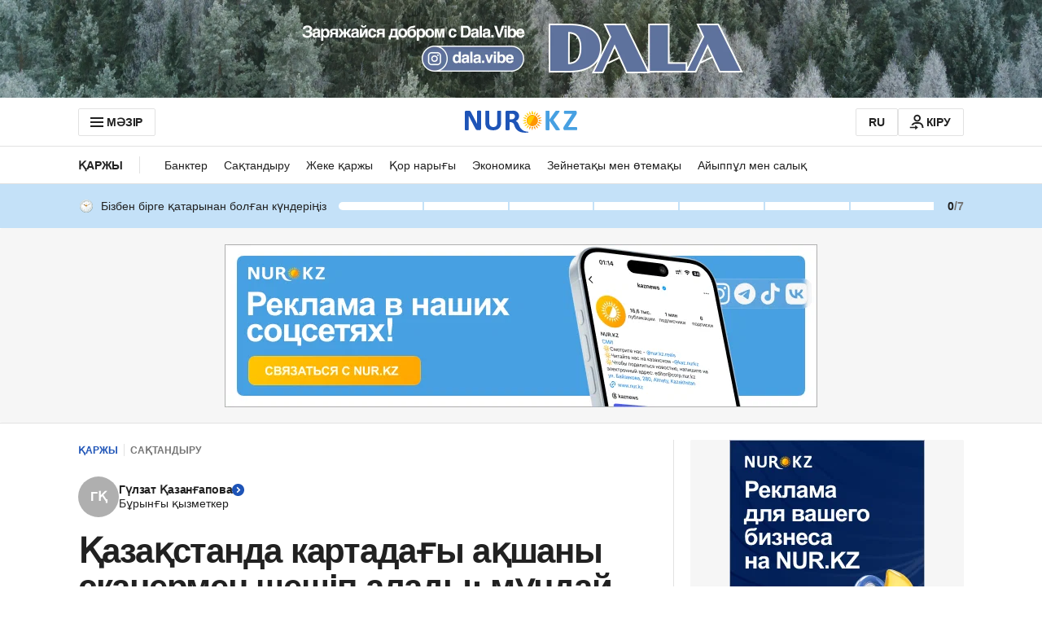

--- FILE ---
content_type: text/javascript, application/javascript
request_url: https://kaz.nur.kz/_astro/bookmarks-service.CPM8jnSu.js
body_size: 953
content:

!function(){try{var e="undefined"!=typeof window?window:"undefined"!=typeof global?global:"undefined"!=typeof self?self:{},n=(new Error).stack;n&&(e._sentryDebugIds=e._sentryDebugIds||{},e._sentryDebugIds[n]="d71e6503-b620-5a66-af6d-1672ff4fb265")}catch(e){}}();
import{s as k,I as g,b as l}from"./service.CA7OEjLp.js";import{a as f}from"./article-card.BlV3FW3I.js";import{C as n}from"./custom-events.BkmV4OTC.js";import"./reactions.Djz-V0KD.js";import{g as p}from"./cookie.CuuFVc1O.js";import{l as i}from"./logger.DdQuRkN1.js";import"./ui-kit.DIVo4FFN.js";import"./index.BsD3EpIt.js";import{B as s}from"./constants.CiOIHF-D.js";const{subdomain:c}=p(),u=9999,S=(m,e)=>{const r=new Map;return[...m,...e].forEach(t=>{r.has(t.id)?r.set(t.id,{...r.get(t.id),...t}):r.set(t.id,{...t})}),Array.from(r.values())};class h{hasBookmark(e){return!!this.getBookmarks().find(t=>t.id===Number(e))}getBookmarks(){try{const e=localStorage.getItem(s);if(!e)return[];const r=JSON.parse(e);if(!Array.isArray(r))return i.warn("Invalid bookmarks data format, resetting..."),localStorage.removeItem(s),[];const t=o=>o&&typeof o.id=="number"&&typeof o.addTime=="number",a=r.filter(t);return a.length!==r.length&&(i.warn("Corrupted bookmarks found. Removing invalid entries..."),localStorage.setItem(s,JSON.stringify(a))),a}catch(e){return i.error("Error getting bookmarks",e),localStorage.removeItem(s),[]}}addBookmark(e){if(!this.hasBookmark(e)){const r=this.getBookmarks();r.push({id:Number(e),addTime:Date.now()}),localStorage.setItem(s,JSON.stringify(r)),document.dispatchEvent(new CustomEvent(n.BOOKMARK.ADD))}}removeBookmark(e){const r=this.getBookmarks();localStorage.setItem(s,JSON.stringify(r.filter(t=>t.id!==Number(e)))),document.dispatchEvent(new CustomEvent(n.BOOKMARK.REMOVE))}async fetchBookmarkedArticles(){const e=this.getBookmarks();if(e.length===0)return[];try{const t=(await k.getArticleCards({take:u,ids:e.map(o=>o.id).join(","),section:c})).data.map(o=>f(o,{imageLoading:l.Lazy,articleImageSize:g.ArticleCardSecondary,subdomain:c})),a=S(e,t);return a.sort((o,d)=>d.addTime-o.addTime),a.map(o=>({...o,image:{...o.image,...o.image.secondarySizes}}))}catch(r){return i.error("Error fetching bookmarked articles",r),[]}}}const M=new h;export{M as b};

//# debugId=d71e6503-b620-5a66-af6d-1672ff4fb265
